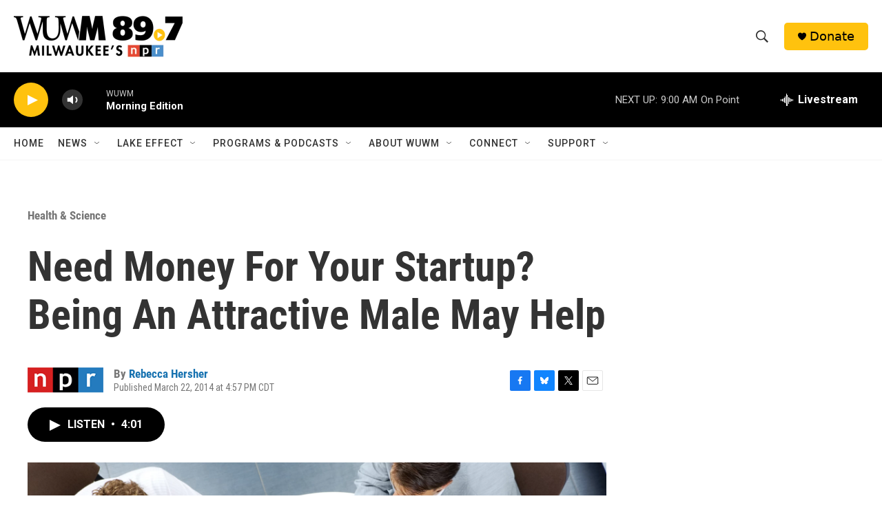

--- FILE ---
content_type: text/html; charset=utf-8
request_url: https://www.google.com/recaptcha/api2/aframe
body_size: 266
content:
<!DOCTYPE HTML><html><head><meta http-equiv="content-type" content="text/html; charset=UTF-8"></head><body><script nonce="yixl_FBTYh8Y8iv9mudXxQ">/** Anti-fraud and anti-abuse applications only. See google.com/recaptcha */ try{var clients={'sodar':'https://pagead2.googlesyndication.com/pagead/sodar?'};window.addEventListener("message",function(a){try{if(a.source===window.parent){var b=JSON.parse(a.data);var c=clients[b['id']];if(c){var d=document.createElement('img');d.src=c+b['params']+'&rc='+(localStorage.getItem("rc::a")?sessionStorage.getItem("rc::b"):"");window.document.body.appendChild(d);sessionStorage.setItem("rc::e",parseInt(sessionStorage.getItem("rc::e")||0)+1);localStorage.setItem("rc::h",'1768916159549');}}}catch(b){}});window.parent.postMessage("_grecaptcha_ready", "*");}catch(b){}</script></body></html>